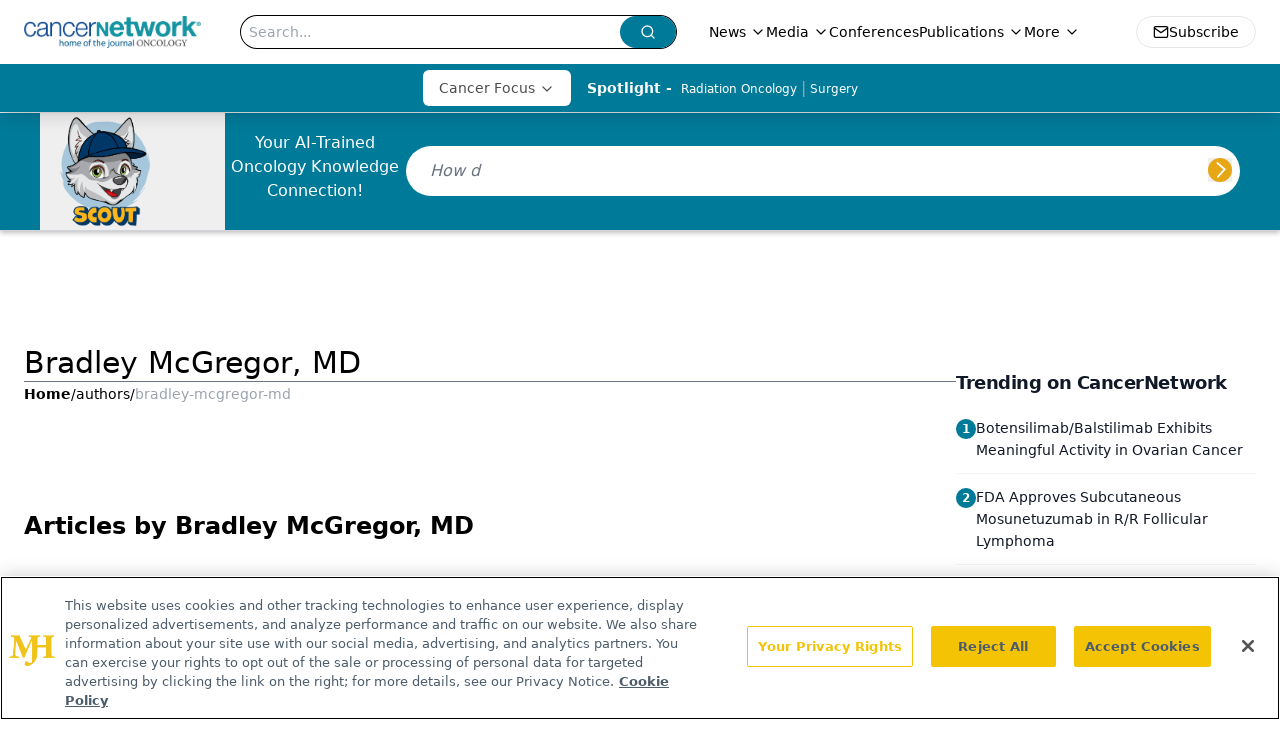

--- FILE ---
content_type: text/html; charset=utf-8
request_url: https://www.google.com/recaptcha/api2/aframe
body_size: 182
content:
<!DOCTYPE HTML><html><head><meta http-equiv="content-type" content="text/html; charset=UTF-8"></head><body><script nonce="omZuERnrQV6NrDUnAB1sog">/** Anti-fraud and anti-abuse applications only. See google.com/recaptcha */ try{var clients={'sodar':'https://pagead2.googlesyndication.com/pagead/sodar?'};window.addEventListener("message",function(a){try{if(a.source===window.parent){var b=JSON.parse(a.data);var c=clients[b['id']];if(c){var d=document.createElement('img');d.src=c+b['params']+'&rc='+(localStorage.getItem("rc::a")?sessionStorage.getItem("rc::b"):"");window.document.body.appendChild(d);sessionStorage.setItem("rc::e",parseInt(sessionStorage.getItem("rc::e")||0)+1);localStorage.setItem("rc::h",'1766683875216');}}}catch(b){}});window.parent.postMessage("_grecaptcha_ready", "*");}catch(b){}</script></body></html>

--- FILE ---
content_type: application/javascript; charset=utf-8
request_url: https://www.cancernetwork.com/_astro/breadcrumbs.oR0xVFlB.js
body_size: 726
content:
import{j as e}from"./jsx-runtime.D3GSbgeI.js";import{r as c,R as f}from"./index.HXEJb8BZ.js";import{S as h}from"./index.C3P88woB.js";import{c as o}from"./utils.Bfe4rsV4.js";import"./index.yBjzXJbu.js";import"./_commonjsHelpers.D6-XlEtG.js";import"./clsx.B-dksMZM.js";const p=c.forwardRef(({...r},s)=>e.jsx("nav",{ref:s,"aria-label":"breadcrumb",...r}));p.displayName="Breadcrumb";const x=c.forwardRef(({className:r,...s},a)=>e.jsx("ol",{ref:a,className:o("text-muted-foreground flex flex-wrap items-center gap-0 break-words text-sm sm:gap-2.5",r),...s}));x.displayName="BreadcrumbList";const i=c.forwardRef(({className:r,...s},a)=>e.jsx("li",{ref:a,className:o("inline-flex items-center gap-0",r),...s}));i.displayName="BreadcrumbItem";const l=c.forwardRef(({asChild:r,className:s,...a},n)=>{const t=r?h:"a";return e.jsx(t,{ref:n,className:o("hover:text-foreground transition-colors",s),...a})});l.displayName="BreadcrumbLink";const j=c.forwardRef(({className:r,...s},a)=>e.jsx("span",{ref:a,role:"link","aria-disabled":"true","aria-current":"page",className:o("text-foreground font-normal",r),...s}));j.displayName="BreadcrumbPage";const d=r=>{const s=[],a=n=>{n?.parent&&(a(n.parent),s.push(n.parent))};return a(r),s},b=r=>{if(!r?.identifier?.current)return"/";const s=d(r),a=r.identifier.current;if(s.length===0)return`/${a}`;const n=s.map(t=>t.identifier?.current).filter(Boolean).join("/");return a.includes("/")?`/${a}`:`/${n}/${a}`},C=({docGroup:r,title:s})=>{const a=window.location.pathname.split("/").filter(Boolean)?.map(decodeURIComponent);return e.jsx("div",{className:"-m-8 flex w-full justify-start pb-10 md:-m-20",children:e.jsx(p,{className:"",children:e.jsxs(x,{className:"!gap-1",children:[e.jsx(i,{className:"",children:e.jsx(l,{className:"font-bold",href:"/",children:"Home"})}),r?e.jsxs(e.Fragment,{children:[d(r).map((n,t)=>e.jsxs(f.Fragment,{children:[e.jsx("span",{children:">"}),e.jsx(i,{children:e.jsx(l,{className:"underline",href:`/${d(r).slice(0,t+1).map(m=>m.identifier?.current).filter(Boolean).join("/")}`,children:n.name})})]},n._id||t)),e.jsx("span",{children:">"}),e.jsx(i,{children:e.jsx(l,{title:r.name,className:"flex items-center gap-2",href:b(r),children:e.jsx("span",{className:"max-w-44 truncate underline sm:max-w-[350px]",children:r.name})})}),s&&e.jsx(e.Fragment,{})]}):a.map((n,t)=>{const m=`/${a.slice(0,t+1).join("/")}`,u=t===a.length-1;return e.jsxs(f.Fragment,{children:[e.jsx("span",{children:"/"}),e.jsx(i,{children:u?e.jsx("span",{className:"lowercase text-gray-400",children:n}):e.jsx(l,{href:m,children:n})})]},m)})]})})})};export{C as default};


--- FILE ---
content_type: application/javascript
request_url: https://api.lightboxcdn.com/z9gd/43297/www.cancernetwork.com/jsonp/z?cb=1766683862337&dre=l&callback=jQuery112409075365818565704_1766683862321&_=1766683862322
body_size: 1023
content:
jQuery112409075365818565704_1766683862321({"success":true,"dre":"l","response":"[base64].[base64]"});

--- FILE ---
content_type: text/plain; charset=utf-8
request_url: https://fp.cancernetwork.com/VCCqd/sVKns/eIZpel/lH8?q=vnFC4dZv8NpwPrIAgVP2
body_size: -57
content:
WRCOR4fWps0Mdtung5hPOdhkJRNRVFZ9Oh5JXfeooWNIsLsb35u68T19cDgOqJ6s/Fg93WHsbpg/Mo5jyT0PoyiODnFlZQ==